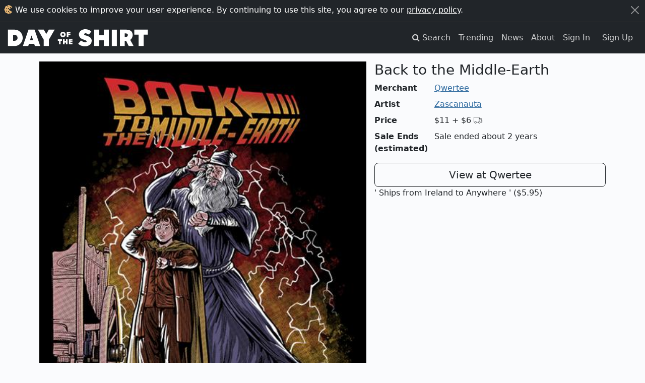

--- FILE ---
content_type: text/html; charset=utf-8
request_url: https://dayoftheshirt.com/shirts/191449/back-to-the-middle-earth-qwertee
body_size: 8408
content:
<!DOCTYPE html>
<html lang='en'>
  <head>
    <meta charset='utf-8'>
    <meta http-equiv='X-UA-Compatible' content='IE=edge'>
    <meta name='viewport' content='width=device-width, initial-scale=1'>

    <title>Back to the Middle-Earth from Qwertee | Day of the Shirt</title>

      <link rel="preconnect" href="https://media2.dayoftheshirt.com">

    <link rel="preload" as="font" type="font/woff" href="https://dayoftheshirt.com/assets/icomoon-74306167f10a546ca93102acf156576c48838ba593c2cfb2ef699719188965d7.woff" crossorigin="true">
    <link rel="preload" as="font" type="font/woff2" href="https://dayoftheshirt.com/assets/fontawesome-webfont-fa79d127baca4558a0b973f5f514b90fc5ef43314c41095f5cb285ffaa0a4029.woff2" crossorigin="true">

    <link rel="stylesheet" href="/assets/application-463af5463c48d80dfcf0d9570656fce6e83958dfa752940236627994e0846ba8.css" media="all" />
    
    <script src="/vite/assets/application-fIArWT1S.js" crossorigin="anonymous" type="module"></script>

    <link href='/favicon.ico' rel='shortcut icon' type='image/vnd.microsoft.icon'>
    <link href='/apple-touch-icon.png' rel='apple-touch-icon' type='image/png'>

    <meta name='description' content="Back to the Middle-Earth is sold by Qwertee for $11 plus $6 shipping. Day of the Shirt collects daily and weekly t-shirt sales from across the Internet and aggregates them all in one place. Updated every hour, refreshed every day.">

      <link rel="canonical" href="https://dayoftheshirt.com/shirts/191449/back-to-the-middle-earth-qwertee">

    
<meta property="og:site_name" content="Day of the Shirt">
<meta property="og:title" content="Back to the Middle-Earth from Qwertee | Day of the Shirt">
<meta property="og:description" content="Back to the Middle-Earth is sold by Qwertee for $11 plus $6 shipping. Day of the Shirt collects daily and weekly t-shirt sales from across the Internet and aggregates them all in one place. Updated every hour, refreshed every day.">
<meta property="og:type" content="article">
<meta property="og:url" content="https://dayoftheshirt.com/shirts/191449/back-to-the-middle-earth-qwertee">
  <meta property="og:image" content="https://media2.dayoftheshirt.com/if0vn7nbhnbp9pfvrcij4zx2ash7/back-to-the-middle-earth-qwertee.jpg">
<meta property="fb:admins" content="727105564">
<meta property="fb:app_id" content="105814649543850">

      <meta property="twitter:card" content="photo">
  <meta property="twitter:site" content="@dayoftheshirt">
  <meta property="twitter:title" content="Back to the Middle-Earth">
  <meta property="twitter:image" content="https://media2.dayoftheshirt.com/if0vn7nbhnbp9pfvrcij4zx2ash7/back-to-the-middle-earth-qwertee.jpg">

    <meta name='p:domain_verify' content='6b4c1712068cd3a95929cd9bbacd7200'>

    <meta name="csrf-param" content="authenticity_token" />
<meta name="csrf-token" content="yOa7i3Vc2AFqgtwpdGG5_YgpIwZARgsl_Ac9bKsYRUPXQHV7-sbUrPgpuCxkPqulr6pRn9VbMNi_WDm0GzX3IQ" />

    


    
  </head>

  <body data-controller="modal favorites local-time time-ago"
        data-favorites-shirt-ids-value="[]"
        data-favorites-shirt-counts-value="{&quot;191449&quot;:15,&quot;213184&quot;:4,&quot;213183&quot;:5,&quot;213182&quot;:3,&quot;213165&quot;:5}">
    <div id="rack-mini-profiler-container" class="rr-block"></div>
      <script>
    window.setCookie = function (cname, cvalue, exyears) {
      var d, expires;
      d = new Date();
      d.setTime(d.getTime() + (exyears * 365 * 24 * 60 * 60 * 1000));
      expires = "expires=" + d.toUTCString();
      return document.cookie = cname + "=" + cvalue + ";" + expires;
    };

    window.acceptCookieNotice = function () {
      var notice_el;
      setCookie('_dayoftheshirt_accepted_cookies', Math.round(new Date().getTime() / 1000), 99);
      notice_el = document.getElementById("cookie-notice");
      return notice_el.parentNode.removeChild(notice_el);
    };
  </script>

  <aside id="cookie-notice" class="cookie-notice">
    <div class="container-xxl">
      <div class="d-flex">
        <div class="flex-grow-1">
          <svg xmlns="http://www.w3.org/2000/svg" width="17" height="18" viewBox="0 0 17 18">
  <g fill="none" transform="rotate(-2 9 9)">
    <path fill="#E4B473" d="M6.073,16.23 C4.968,15.733 3.715,15.743 2.923,14.903 C2.133,14.063 2.112,12.863 1.697,11.79 C1.283,10.716 0.527,9.975 0.527,8.855 C0.527,7.735 1.527,6.62 1.992,5.545 C2.457,4.471 2.335,3.388 3.119,2.605 C3.904,1.822 5.489,1.766 6.605,1.319 C7.72,0.872 8.195,0.026 9.355,0.026 C10.515,0.026 11.649,0.972 12.597,1.319 C13.545,1.667 15.8679694,3.28381674 16.4679694,4.82481674 C15.0139694,5.24081674 9.38268457,9.16424732 9.38268457,9.16424732 C9.38268457,10.0672766 16.4389043,13.7309196 16.1469043,14.0189196 C14.4999367,15.6592228 11.6804353,17.6928772 9.356,17.683 C6.937,17.683 7.178,16.728 6.073,16.23 Z"></path>
    <path fill="#000000" d="M4.75840817,6.03231885 C5.20040817,6.04031885 5.49040817,6.42731885 5.45440817,7.00831885 C5.43240817,7.35031885 5.20740817,7.52531885 4.86940817,7.53531885 C4.44740817,7.54731885 3.99240817,7.10831885 4.00140817,6.71031885 C4.01040817,6.35131885 4.37540817,6.02431885 4.75840817,6.03231885 Z M13.6934372,4.80182784 C13.6034372,5.48782784 13.2014372,5.80182784 12.5904372,5.80682784 C11.9924372,5.81182784 11.7554372,5.38882784 11.7544372,4.86282784 C11.7524372,4.31582784 12.0544372,3.92582784 12.6254372,3.94782784 C13.1664372,3.96882784 13.5774372,4.25782784 13.6934372,4.80182784 Z M11.511,15.85 C11.457,16.165 11.437,16.636 10.948,16.593 C10.038,16.511 9.887,15.963 9.807,15.479 C9.757,15.183 9.858,14.887 10.477,14.909 C11.511,14.943 11.366,15.471 11.511,15.849 L11.511,15.85 Z M9.46954252,12.8890969 C9.41554252,13.2040969 9.39554252,13.6750969 8.90654252,13.6320969 C7.99654252,13.5500969 7.84554252,13.0020969 7.76554252,12.5180969 C7.71554252,12.2220969 7.81654252,11.9260969 8.43554252,11.9480969 C9.46954252,11.9820969 9.32454252,12.5100969 9.46954252,12.8880969 L9.46954252,12.8890969 Z M5.42,12.12 C5.433,12.456 5.344,12.728 4.857,12.726 C4.108,12.721 3.847,12.278 3.763,11.811 C3.703,11.468 3.962,11.046 4.413,11.061 C5.191,11.086 5.274,11.664 5.419,12.121 L5.42,12.12 Z M9.64362935,7.04031936 C9.65862935,7.38631936 9.55862935,7.66731936 9.00562935,7.66431936 C8.15562935,7.65931936 7.86062935,7.20231936 7.76462935,6.72031936 C7.69462935,6.36731936 7.98962935,5.93231936 8.50262935,5.94731936 C9.38362935,5.97331936 9.47862935,6.56931936 9.64262935,7.04031936 L9.64362935,7.04031936 Z M7.093,2.71 C7.103,2.26 7.362,1.942 7.718,1.947 C8.049,1.95 8.462,2.539 8.478,3.024 C8.489,3.411 8.207,3.494 7.922,3.514 C7.464,3.549 7.084,3.16 7.093,2.71 Z"></path>
  </g>
</svg>
          We use cookies to improve your user experience. By continuing to use this site, you agree to our <a href="/privacy">privacy policy</a>.
        </div>
        <div>
          <button class="btn-close btn-close-white" type="button" aria-label="Close" onclick="acceptCookieNotice();" name="dismiss-cookie-notice"></button>
        </div>
      </div>
    </div>
  </aside>


    <script>
      window.app = {
        currentUser: {"isPresent":false,"isAdmin":null,"isBetaGroup":null}
      };
    </script>

    
  <div id="wrap">
      <div class="header">
    <nav class="navbar navbar-site navbar-expand-lg navbar-dark navbar-dark bg-dark" role="navigation">
  <div class="container-xxl">
    <a class="navbar-brand" href="/">
      <svg xmlns="http://www.w3.org/2000/svg" xmlns:xlink="http://www.w3.org/1999/xlink" width="294" height="36" viewBox="0 -1 294 38" version="1.1" id="logo" role="img" aria-labelledby="aaii2vyuev4qmpbywq6bkx1389pj82e8" class="img-fluid"><title id="aaii2vyuev4qmpbywq6bkx1389pj82e8">Day of the Shirt</title>
  <g id="logo" fill-rule="evenodd">
    <g id="shirt" transform="translate(147.165973, 0.000000)">
      <polygon id="Path" points="145.888033 11.4810412 137.004148 11.4810412 137.004148 35.226548 126.449925 35.226548 126.449925 11.4810412 117.565043 11.4810412 117.565043 0.966683108 145.888033 0.966683108"></polygon>
      <path d="M97.47802,24.404473 L97.47802,35.226827 L87.411622,35.226827 L87.411622,0.9204 L100.322469,0.9204 C102.141394,0.9204 103.880885,1.09596486 105.542841,1.44757297 C107.20575,1.80061622 108.657465,2.39763243 109.898939,3.24244865 C111.139937,4.08726486 112.130261,5.22245676 112.864205,6.64658919 C114.885286,10.5702486 114.450532,16.0472027 111.784931,19.5307541 C110.960137,20.6090189 109.959823,21.5289405 108.978536,22.4584297 C111.119959,26.2931108 113.259479,30.1287486 115.39995,33.9639081 C115.463689,34.0772838 115.977402,35.2273054 116.104879,35.2273054 L105.77972,35.2273054 L100.3981,24.4049514 L97.47802,24.4049514 L97.47802,24.404473 Z M97.47802,16.1787568 L99.36116,16.1787568 C102.479114,16.1787568 104.039279,14.868 104.039279,12.244573 C104.039279,10.9649108 103.641151,10.0799108 102.846323,9.59148649 C102.051495,9.10401892 100.891359,8.85956757 99.36116,8.85956757 L97.47802,8.85956757 L97.47802,16.1787568 L97.47802,16.1787568 Z" id="Shape"></path>
      <polygon id="Path" points="81.032881 35.226548 70.429823 35.226548 70.429823 0.966683108 81.032881 0.966683108"></polygon>
      <polygon id="Path" points="64.237813 35.226548 53.634756 35.226548 53.634756 23.3787101 44.160871 23.3787101 44.160871 35.226548 33.509975 35.226548 33.509975 0.966683108 44.160871 0.966683108 44.160871 12.7158554 53.635752 12.7158554 53.635752 0.966683108 64.23881 0.966683108 64.23881 35.226548"></polygon>
      <path d="M26.403905,18.5156351 C25.158626,16.9671243 23.373472,15.7482162 21.097914,14.8928757 L20.76067,14.7661054 C19.677116,14.358527 18.555985,13.9375541 17.477663,13.5668108 C17.059557,13.4232973 16.623377,13.2998757 16.200991,13.1802811 C15.113155,12.8726838 13.987743,12.5545622 13.158191,11.8738297 C12.900383,11.6623865 12.732951,11.4337216 12.646857,11.1753973 C12.422821,10.5018405 12.821899,9.62545135 13.310879,9.14276757 C13.710433,8.74906216 14.325938,8.54957838 15.140268,8.54957838 C16.058768,8.54957838 17.232222,8.8079027 18.534105,9.29680541 C19.58912,9.69338108 20.70692,10.2827432 21.856116,11.0471919 L22.25472,11.3122135 L27.530268,4.98565946 L27.165913,4.63692162 C25.50348,3.04535676 23.575153,1.85993514 21.434205,1.11270811 C19.315615,0.37457027 17.193694,0 15.127901,0 C13.171986,0 11.341645,0.287983784 9.688725,0.855340541 C8.034378,1.4226973 6.587896,2.20867297 5.38828,3.19174054 C4.182006,4.18341892 3.227355,5.35066216 2.550491,6.6618973 C1.866967,7.98844054 1.520687,9.43362162 1.520687,10.9582135 C1.520687,12.2297432 1.722842,13.4055973 2.12097,14.4537243 C2.521,15.5023297 3.069437,16.4480838 3.752009,17.2641973 C4.430776,18.0745703 5.232739,18.7863973 6.13697,19.3791081 C7.040725,19.9713405 7.987764,20.4501973 8.935279,20.7965432 L13.310879,22.5502784 C13.621009,22.6746568 13.936848,22.7851622 14.253162,22.8961459 C14.62275,23.0257865 14.972836,23.147773 15.315311,23.2927216 C15.740076,23.4725919 16.234762,23.6955162 16.681884,23.9815865 C17.373018,24.4255216 17.741179,24.8905054 17.774475,25.3655351 C17.81443,25.9309784 17.354467,26.6327595 16.748951,26.9307892 C16.383168,27.1106595 15.882773,27.1982027 15.21685,27.1982027 C14.811111,27.1982027 14.402995,27.1680649 14.008197,27.137927 L13.691407,27.1149649 C12.639722,27.0408162 11.510028,26.7576162 10.334196,26.2730189 C8.930047,25.6946595 7.598198,24.9282973 6.376702,23.9954595 L5.97905,23.6916892 L-1.24344979e-14,30.5645514 L0.409068,30.918073 C2.361654,32.607227 4.576804,33.8658405 6.992207,34.6594703 C9.397146,35.4478378 11.770691,35.8472838 14.048153,35.8472838 C16.288512,35.8472838 18.310544,35.5420784 20.059072,34.9398 C21.803318,34.3370432 23.304027,33.5151892 24.519338,32.4981568 C25.742737,31.4739486 26.690252,30.2574324 27.336675,28.8811378 C27.980243,27.5077135 28.306071,26.0601405 28.306071,24.5776459 C28.306071,22.1259568 27.665831,20.085673 26.403905,18.5156351 L26.403905,18.5156351 Z" id="Path"></path>
    </g>
    <g id="of-the" transform="translate(104.265965, 5.382714)">
      <g id="the" transform="translate(0.000000, 14.789865)">
        <polygon id="Path" points="26.6078041 3.71839527 26.6078041 4.70505068 30.8374662 4.70505068 30.8374662 7.34809122 26.6078041 7.34809122 26.6078041 8.39653716 30.9281588 8.39653716 30.9281588 11.3754392 23.3448649 11.3754392 23.3448649 0.831182432 30.9132095 0.831182432 30.9132095 3.71839527"></polygon>
        <polygon id="Path" points="20.6360473 11.3754392 17.3741047 11.3754392 17.3741047 7.72880068 14.4579899 7.72880068 14.4579899 11.3754392 11.1801014 11.3754392 11.1801014 0.832179054 14.4579899 0.832179054 14.4579899 4.44692568 17.3741047 4.44692568 17.3741047 0.832179054 20.6360473 0.832179054"></polygon>
        <polygon id="Path" points="8.86295608 4.06721284 6.12822635 4.06721284 6.12822635 11.3754392 2.88123311 11.3754392 2.88123311 4.06721284 0.1475 4.06721284 0.1475 0.832179054 8.86295608 0.832179054"></polygon>
      </g>
      <g id="of" transform="translate(5.232264, 0.000000)">
        <polygon id="Path" points="17.1139865 3.34964527 17.1139865 4.53462838 21.4044426 4.53462838 21.4044426 7.17766892 17.1139865 7.17766892 17.1139865 10.9757939 13.8659966 10.9757939 13.8659966 0.432533784 21.4492905 0.432533784 21.4492905 3.34964527"></polygon>
        <path d="M9.7072758,9.73021622 C8.60374386,10.8237892 7.28997006,11.3858838 5.73360949,11.3858838 C4.17724892,11.3858838 2.86395078,10.8237892 1.75994318,9.73021622 C0.673059352,8.62133514 0.113682817,7.28426757 0.113682817,5.73432162 C0.113682817,4.16954595 0.673059352,2.83295676 1.75994318,1.73842703 C2.86347512,0.629545946 4.17724892,0.066972973 5.73360949,0.066972973 C7.28997006,0.066972973 8.6032682,0.629545946 9.7072758,1.73842703 C10.8089051,2.83247838 11.3682817,4.16906757 11.3682817,5.73432162 C11.3682817,7.28426757 10.8093807,8.62085676 9.7072758,9.73021622 Z M7.39509098,4.06334595 C6.92704123,3.59262162 6.38336149,3.36443514 5.73408515,3.36443514 C5.06911202,3.36443514 4.52543228,3.59262162 4.05738252,4.06334595 C3.60502956,4.51876216 3.37718826,5.08085676 3.37718826,5.73432162 C3.37718826,6.38730811 3.60502956,6.9494027 4.05738252,7.42012703 C4.52543228,7.87602162 5.06911202,8.10420811 5.73408515,8.10420811 C6.38336149,8.10420811 6.92704123,7.87602162 7.39509098,7.42012703 C7.87931319,6.9494027 8.10572751,6.38730811 8.10572751,5.73432162 C8.10572751,5.08085676 7.87883753,4.51876216 7.39509098,4.06334595 Z" id="Shape"></path>
      </g>
    </g>
    <g id="day" transform="translate(0.000000, 0.916573)">
      <polygon id="Path" points="97.8407455 0.050110135 85.6670124 21.2283196 85.6670124 34.309975 75.063955 34.309975 75.063955 21.2283196 62.8912185 0.050110135 75.1137861 0.050110135 80.3649854 9.03465406 85.6171814 0.050110135"></polygon>
      <path d="M54.9159352,29.8178027 L44.0675503,29.8178027 L42.4969199,34.3590486 L31.3051083,34.3097756 L43.1352561,0.049272973 L55.7992364,0.049272973 L67.6289086,34.3097756 L56.4860899,34.3097756 L54.9159352,29.8178027 Z M52.6651106,21.7174216 L49.4672462,12.2039108 L46.2698576,21.7174216 L52.6651106,21.7174216 Z" id="Combined-Shape"></path>
      <path d="M25.9662968,29.3241162 C22.5791197,32.681854 18.6035507,34.310254 13.940177,34.310254 L0,34.310254 L0,0 L13.940177,0 C18.6040264,0 22.5791197,1.67862973 25.9662968,5.03541081 C29.304481,8.39219189 30.9730973,12.4402297 30.9730973,17.1302513 C30.9730973,21.8695459 29.3040053,25.9175838 25.9662968,29.3241162 Z M20.1789377,17.2273621 C20.1789377,15.6305351 19.6186098,14.1757865 18.4513395,12.9076054 C17.3777741,11.6403811 15.8366347,10.9826108 14.0153313,10.9826108 L10.7946353,10.9826108 L10.7946353,23.3783513 L11.8215859,23.3783513 C14.1561267,23.4261892 16.4435773,23.4721135 18.3576343,21.5475973 C19.6657002,20.2794162 20.1789377,18.7299486 20.1789377,17.2273621 Z" id="Combined-Shape"></path>
    </g>
  </g>
</svg>
</a>
    <button class="navbar-toggler" type="button" data-bs-toggle="collapse" data-bs-target="#navbar-navigation" aria-controls="navbarSupportedContent" aria-expanded="false" aria-label="Toggle navigation">
      <span class="navbar-toggler-icon"></span>
    </button>

    <div id="navbar-navigation" class="collapse navbar-collapse">
      <ul class="navbar-nav ms-auto mb-2 mb-lg-0">
        <li class="nav-item">
          <a class="nav-link" href="/search">
            <span class="hidden-xs">
              <i class="fa fa-search"></i>
              <span class="sr-only">Search</span>
            </span>
            <span class="visible-xs-inline">Search</span>
          </a>
        </li>
        <li class="nav-item">
          <a class="nav-link" href="/insights">Trending</a>
        </li>
        <li class="nav-item">
          <a class="nav-link" href="/news">News</a>
        </li>
        <li class="nav-item">
          <a class="nav-link" href="/about">About</a>
        </li>

          <li class="nav-item">
            <a class="nav-link" href="/account/sign_in">Sign In</a>
          </li>
          <li class="nav-item">
            <a class="nav-link btn btn-cta d-inline-block ml-n2 m-lg-2 p-2 py-lg-0" href="/account/sign_up">Sign Up</a>
          </li>
      </ul>
    </div>
  </div>
</nav>


<div class="mb-3"></div>

  </div>

    
    <div class="container">
      
  
<div id="shirt-permalink" class="shirt-permalink">
  <div class="shirt row" id="shirt_191449 merchant_qwertee_9" data-shirt-id="191449">
  <div class="col-12 col-md-7">
    <div class="shirt__image">
      <a title="Qwertee: Back to the Middle-Earth" target="_blank" rel="nofollow noopener" href="/link/shirts/191449/back-to-the-middle-earth-qwertee">
        <img class="img-fluid" style="width: 100%" alt="Qwertee: Back to the Middle-Earth" src="https://media2.dayoftheshirt.com/if0vn7nbhnbp9pfvrcij4zx2ash7/back-to-the-middle-earth-qwertee.jpg" />
</a>    </div>
    <div class="shirt-actions" style="margin-top: 4px">
      <a target="_blank" rel="nofollow noopener" title="Share on Twitter" href="http://twitter.com/home?status=Check+out+this+t-shirt%21+https%3A%2F%2Fdayoftheshirt.com%2Fshirts%2F191449%2Fback-to-the-middle-earth-qwertee">
        <span class="sr-only">Twitter</span>
        <span class="fa-stack"><i class="fa fa-circle fa-stack-2x"></i><i class="fa fa-twitter fa-inverse fa-stack-1x"></i></span>
</a>      <a target="_blank" rel="nofollow noopener" title="Share on Reddit" href="http://www.reddit.com/submit?url=https%3A%2F%2Fdayoftheshirt.com%2Fshirts%2F191449%2Fback-to-the-middle-earth-qwertee">
        <span class="sr-only">Reddit</span>
        <span class="fa-stack"><i class="fa fa-circle fa-stack-2x"></i><i class="fa fa-reddit fa-inverse fa-stack-1x"></i></span>
</a>      <a target="_blank" rel="nofollow noopener" title="Share on Pinterest" href="http://pinterest.com/pin/create/button/?url=https%3A%2F%2Fdayoftheshirt.com%2Fshirts%2F191449%2Fback-to-the-middle-earth-qwertee&amp;media=https%3A%2F%2Fmedia2.dayoftheshirt.com%2Fif0vn7nbhnbp9pfvrcij4zx2ash7%2Fback-to-the-middle-earth-qwertee.jpg">
        <span class="sr-only">Pinterest</span>
        <span class="fa-stack"><i class="fa fa-circle fa-stack-2x"></i><i class="fa fa-pinterest fa-inverse fa-stack-1x"></i></span>
</a>      <a target="_blank" rel="nofollow noopener" title="Share on Facebook" href="http://www.facebook.com/share.php?u=https%3A%2F%2Fdayoftheshirt.com%2Fshirts%2F191449%2Fback-to-the-middle-earth-qwertee">
        <span class="sr-only">Facebook</span>
        <span class="fa-stack"><i class="fa fa-circle fa-stack-2x"></i><i class="fa fa-facebook-official fa-inverse fa-stack-1x"></i></span>
</a>      <span class="text-dense hidden-xs">Share this shirt</span>
      <div class="pull-right">
        <span class="text-dense hidden-xs">Favorite</span>
        <span class="shirt-favorite" data-favorites-target="favoriteShirt" data-shirt-id="191449"></span>
      </div>
    </div>
  </div>
  <div class="col-12 col-md-5">
    <div class="shirt__info">
      <h1 class="h3">Back to the Middle-Earth</h1>
    </div>
    <dl class="row">
      <dt class="col-sm-3">Merchant</dt>
      <dd class="col-sm-9"><a href="/merchants/qwertee">Qwertee</a></dd>
        <dt class="col-sm-3">Artist</dt>
        <dd class="col-sm-9"><a href="/artists/Zascanauta">Zascanauta</a></dd>
      <dt class="col-sm-3">Price</dt>
      <dd class="col-sm-9">
        <span class="shirt__price">$11</span>
        <span class="shirt__price shirt__price--shipping">
          +
            $6
          <span class="icon-truck"></span>
        </span>
      </dd>
        <dt class="col-sm-3">Sale Ends (estimated)</dt>
        <dd class="col-sm-9">
            Sale ended about 2 years
        </dd>
    </dl>
    <div class="buy-container">
      <a class="btn btn-lg col-12 btn-outline-dark" title="Qwertee: Back to the Middle-Earth" target="_blank" rel="nofollow noopener" href="/link/shirts/191449/back-to-the-middle-earth-qwertee">View at Qwertee</a>
        <div class="shirt__price--shipping">
          ' Ships from Ireland to Anywhere
            ' ($5.95)
        </div>
    </div>
  </div>
</div>

</div>


  <div class="my-3">
    <h3>More from Qwertee</h3>
    

<div class="shirts " data-controller="">
  <div class="row">
      
<div class="shirt col-6 col-sm-3" data-shirt-id="213184" data-merchant-id="9" data-promotion-started-at="1769379026" data-hidden-merchants-target="shirt" data-favorites-target="shirt">
    <div class="card shirt-card mb-3">
      <a title="Qwertee: Loki the Norse God of Mischief" target="_blank" rel="noopener nofollow" href="/link/shirts/213184/loki-the-norse-god-of-mischief-qwertee">
        <img loading="lazy" class="card-img-top" alt="Graphic for Loki the Norse God of Mischief" src="https://media2.dayoftheshirt.com/xa3c5wf2bko6p1pmcqgr0yppxr31/loki-the-norse-god-of-mischief-qwertee.jpg" />

          <div class="card-progress progress" data-promotion-ends-at="1769551200"></div>

          <div class="card-body p-2">
            <div class="text-truncate">
              <strong>Qwertee</strong>
              <small><span data-time-ago-target="time" data-time="1769379026"></span></small>
            </div>

            <div class="text-truncate">
              Loki the Norse God of Mischief
            </div>

            <div class="row">
              <div class="col text-truncate">
                $14
                  <small>
                    + $6
                    <span class="icon-truck"></span>
                  </small>
              </div>
              <div class="col-auto">
                <span class="shirt-favorite" data-favorites-target="favoriteShirt" data-shirt-id="213184"></span>
              </div>
            </div>
          </div>
</a>
        <div class="shirt-card--links flex-column">
          <a class="shirt-card-zoom px-3 py-2 mb-2" title="Zoom Loki the Norse God of Mischief" data-action="modal#show" data-modal-url="/shirts/213184/modal" href="/shirts/213184/loki-the-norse-god-of-mischief-qwertee">
            <i class="fa fa-expand"></i>
            <span class="sr-only">Expand design</span>
</a>          <a class="shirt-card-permalink" title="Permalink for Loki the Norse God of Mischief" rel="bookmark" href="/shirts/213184/loki-the-norse-god-of-mischief-qwertee">info</a>
        </div>
    </div>
</div>
<div class="shirt col-6 col-sm-3" data-shirt-id="213183" data-merchant-id="9" data-promotion-started-at="1769379026" data-hidden-merchants-target="shirt" data-favorites-target="shirt">
    <div class="card shirt-card mb-3">
      <a title="Qwertee: Jörmungandr the World Serpent" target="_blank" rel="noopener nofollow" href="/link/shirts/213183/jormungandr-the-world-serpent-qwertee">
        <img loading="lazy" class="card-img-top" alt="Graphic for Jörmungandr the World Serpent" src="https://media2.dayoftheshirt.com/05v0ybrvc41n31qzuz1pp00hqz6r/jormungandr-the-world-serpent-qwertee.jpg" />

          <div class="card-progress progress" data-promotion-ends-at="1769551200"></div>

          <div class="card-body p-2">
            <div class="text-truncate">
              <strong>Qwertee</strong>
              <small><span data-time-ago-target="time" data-time="1769379026"></span></small>
            </div>

            <div class="text-truncate">
              Jörmungandr the World Serpent
            </div>

            <div class="row">
              <div class="col text-truncate">
                $14
                  <small>
                    + $6
                    <span class="icon-truck"></span>
                  </small>
              </div>
              <div class="col-auto">
                <span class="shirt-favorite" data-favorites-target="favoriteShirt" data-shirt-id="213183"></span>
              </div>
            </div>
          </div>
</a>
        <div class="shirt-card--links flex-column">
          <a class="shirt-card-zoom px-3 py-2 mb-2" title="Zoom Jörmungandr the World Serpent" data-action="modal#show" data-modal-url="/shirts/213183/modal" href="/shirts/213183/jormungandr-the-world-serpent-qwertee">
            <i class="fa fa-expand"></i>
            <span class="sr-only">Expand design</span>
</a>          <a class="shirt-card-permalink" title="Permalink for Jörmungandr the World Serpent" rel="bookmark" href="/shirts/213183/jormungandr-the-world-serpent-qwertee">info</a>
        </div>
    </div>
</div>
<div class="shirt col-6 col-sm-3" data-shirt-id="213182" data-merchant-id="9" data-promotion-started-at="1769379026" data-hidden-merchants-target="shirt" data-favorites-target="shirt">
    <div class="card shirt-card mb-3">
      <a title="Qwertee: Thor the Norse God of Thunder" target="_blank" rel="noopener nofollow" href="/link/shirts/213182/thor-the-norse-god-of-thunder-qwertee">
        <img loading="lazy" class="card-img-top" alt="Graphic for Thor the Norse God of Thunder" src="https://media2.dayoftheshirt.com/pxnntvw6i9yb81h8dn77y6g9h8tk/thor-the-norse-god-of-thunder-qwertee.jpg" />

          <div class="card-progress progress" data-promotion-ends-at="1769551200"></div>

          <div class="card-body p-2">
            <div class="text-truncate">
              <strong>Qwertee</strong>
              <small><span data-time-ago-target="time" data-time="1769379026"></span></small>
            </div>

            <div class="text-truncate">
              Thor the Norse God of Thunder
            </div>

            <div class="row">
              <div class="col text-truncate">
                $14
                  <small>
                    + $6
                    <span class="icon-truck"></span>
                  </small>
              </div>
              <div class="col-auto">
                <span class="shirt-favorite" data-favorites-target="favoriteShirt" data-shirt-id="213182"></span>
              </div>
            </div>
          </div>
</a>
        <div class="shirt-card--links flex-column">
          <a class="shirt-card-zoom px-3 py-2 mb-2" title="Zoom Thor the Norse God of Thunder" data-action="modal#show" data-modal-url="/shirts/213182/modal" href="/shirts/213182/thor-the-norse-god-of-thunder-qwertee">
            <i class="fa fa-expand"></i>
            <span class="sr-only">Expand design</span>
</a>          <a class="shirt-card-permalink" title="Permalink for Thor the Norse God of Thunder" rel="bookmark" href="/shirts/213182/thor-the-norse-god-of-thunder-qwertee">info</a>
        </div>
    </div>
</div>
<div class="shirt col-6 col-sm-3" data-shirt-id="213165" data-merchant-id="9" data-promotion-started-at="1769292617" data-hidden-merchants-target="shirt" data-favorites-target="shirt">
    <div class="card shirt-card mb-3">
      <a title="Qwertee: Toilet Dice Roll" target="_blank" rel="noopener nofollow" href="/link/shirts/213165/toilet-dice-roll-qwertee">
        <img loading="lazy" class="card-img-top" alt="Graphic for Toilet Dice Roll" src="https://media2.dayoftheshirt.com/z028q7045k1i5z235gjwz6n3nf5h/toilet-dice-roll-qwertee.jpg" />


          <div class="card-body p-2">
            <div class="text-truncate">
              <strong>Qwertee</strong>
              <small><span data-time-ago-target="time" data-time="1769292617"></span></small>
            </div>

            <div class="text-truncate">
              Toilet Dice Roll
            </div>

            <div class="row">
              <div class="col text-truncate">
                $14
                  <small>
                    + $6
                    <span class="icon-truck"></span>
                  </small>
              </div>
              <div class="col-auto">
                <span class="shirt-favorite" data-favorites-target="favoriteShirt" data-shirt-id="213165"></span>
              </div>
            </div>
          </div>
</a>
        <div class="shirt-card--links flex-column">
          <a class="shirt-card-zoom px-3 py-2 mb-2" title="Zoom Toilet Dice Roll" data-action="modal#show" data-modal-url="/shirts/213165/modal" href="/shirts/213165/toilet-dice-roll-qwertee">
            <i class="fa fa-expand"></i>
            <span class="sr-only">Expand design</span>
</a>          <a class="shirt-card-permalink" title="Permalink for Toilet Dice Roll" rel="bookmark" href="/shirts/213165/toilet-dice-roll-qwertee">info</a>
        </div>
    </div>
</div>
  </div>

</div>

    <nav>
      <ul class="pagination justify-content-center">
        <li class="page-item">
          <a class="page-link" href="/merchants/qwertee">
            Even more from Qwertee
            <span aria-hidden="true">&rarr;</span>
</a>        </li>
      </ul>
    </nav>
  </div>



    </div>
  </div>
  <div id="footer">
    <div class="container-xxl">
  <p class="text-sm-center">
    <small>
      <em>Day of the Shirt contains affiliate links; we may be compensated if you make a purchase after clicking on our links.</em>
    </small>
  </p>
  <div class="row">
    <div class="col-12 col-sm-6 order-sm-last">
        <div class="text-center">
          <h3>Find your favorite t-shirt sales. Every day.</h3>
          <a href="/account/sign_up">
            <div class="btn btn-success">Sign up for free</div>
</a>        </div>
        <hr class="d-block d-sm-none">
    </div>

    <div class="col-12 col-sm">
      <h4 class="header-top">About Us</h4>
      <ul class="list-unstyled nav-unstyled">
        <li><a href="/search">Search</a></li>
        <li><a href="/insights">Trending</a></li>
        <li><a href="/news">News</a></li>
        <li><a href="/faq">FAQ</a></li>
        <li><a href="/privacy">Privacy Policy</a></li>
        <li><a href="/cdn-cgi/l/email-protection#2149444d4d4e614540584e4755494452494853550f424e4c">Email us</a></li>
      </ul>
    </div>

    <div class="col-12 col-sm">
      <h4 class="header-top">Connect</h4>
      <ul class="list-unstyled nav-unstyled">
        <li class="facebook">
  <a href="https://www.facebook.com/pages/Day-of-the-Shirt/255292914596736" title="Fan us on Facebook" target="_blank" rel="noopener">
    <i class="fa fa-facebook-square"></i> Facebook
  </a>
</li>

<li class="twitter">
  <a href="http://twitter.com/dayoftheshirt" title="Follow us on Twitter" target="_blank" rel="noopener">
    <i class="fa fa-twitter"></i> Twitter
  </a>
</li>

<li class="instagram">
  <a href="http://instagram.com/dayoftheshirt" title="Follow us on Instagram" target="_blank" rel="noopener">
    <i class="fa fa-instagram"></i> Instagram
  </a>
</li>

<li class="pinterest">
  <a href="http://pinterest.com/dayoftheshirt" title="Pin us on Pinterest" target="_blank" rel="noopener">
    <i class="fa fa-pinterest"></i> Pinterest
  </a>
</li>

<li class="rss">
  <a href="/rss.xml" title="Consume our RSS" target="_blank">
    <i class="fa fa-rss"></i> RSS
  </a>
</li>

      </ul>
    </div>
  </div>
</div>

  </div>

  <script data-cfasync="false" src="/cdn-cgi/scripts/5c5dd728/cloudflare-static/email-decode.min.js"></script></body>
</html>
